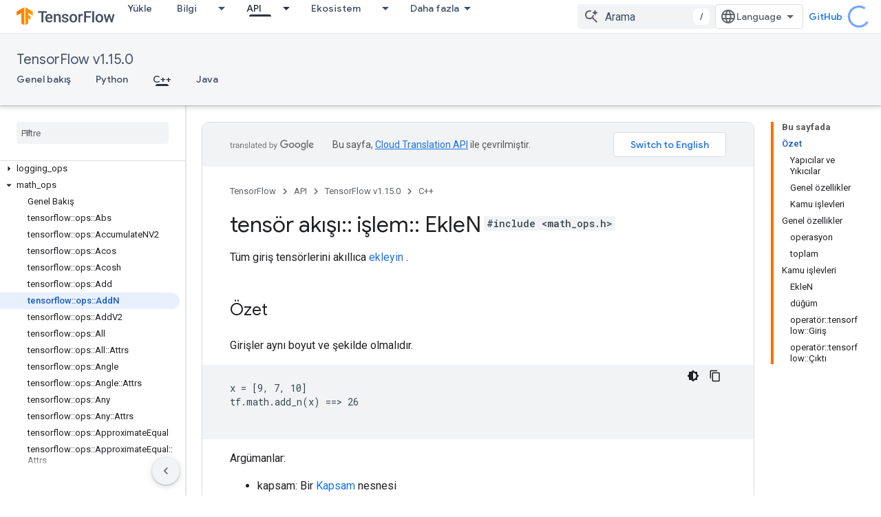

--- FILE ---
content_type: text/javascript
request_url: https://www.gstatic.cn/devrel-devsite/prod/v3df8aae39978de8281d519c083a1ff09816fe422ab8f1bf9f8e360a62fb9949d/js/devsite_devsite_snackbar_module__tr.js
body_size: -867
content:
(function(_ds){var window=this;var nAa=function(){return(0,_ds.O)('<div class="devsite-snackbar-snack" type="loading" role="alert"><div class="devsite-snackbar-inner"><div class="devsite-snackbar-message">Y\u00fckleniyor</div><div class="devsite-snackbar-action"><devsite-spinner single-color="#ffffff"></devsite-spinner></div></div></div>')},oAa=function(){return(0,_ds.O)('<div class="devsite-snackbar-snack" type="signin-state-changed" role="alert"><div class="devsite-snackbar-inner"><div class="devsite-snackbar-message">Oturum a\u00e7ma durumunuz de\u011fi\u015fti.</div><button class="devsite-snackbar-action devsite-snackbar-action--reload">Yeniden y\u00fckle</button><button class="devsite-snackbar-action devsite-snackbar-action--dismiss">Tamam</button></div></div>')},
pAa=function(){return(0,_ds.O)('<div class="devsite-snackbar-snack" type="refresh" role="alert"><div class="devsite-snackbar-inner"><div class="devsite-snackbar-message">Yeni bir s\u00fcr\u00fcm mevcut</div><button class="devsite-snackbar-action">Yenile</button></div></div>')},qAa=function(){return(0,_ds.O)('<div class="devsite-snackbar-snack" type="error" role="alert"><div class="devsite-snackbar-inner"><div class="devsite-snackbar-message">Bir hata olu\u015ftu. L\u00fctfen tekrar deneyin.</div><button class="devsite-snackbar-action">Tekrar dene</button></div></div>')},
rAa=function(){return(0,_ds.O)('<div class="devsite-snackbar-snack" type="copied-to-clipboard" role="alert"><div class="devsite-snackbar-inner"><div class="devsite-snackbar-message">Panoya kopyaland\u0131</div></div></div>')},sAa=function(){return(0,_ds.O)('<div class="devsite-snackbar-snack" type="support-attachment-error" role="alert"><div class="devsite-snackbar-inner"><div class="devsite-snackbar-message">Desteklenmeyen dosya t\u00fcr\u00fc.</div><button class="devsite-snackbar-action">Tamam</button></div></div>')},
tAa=function(a){const b=a.message,c=a.link,d=a.dB;a='<div class="devsite-snackbar-snack" type="'+_ds.S(a.PC)+'" role="alert"><div class="devsite-snackbar-inner"><div class="devsite-snackbar-message">'+_ds.Q(b)+'</div><button class="devsite-snackbar-action">';a=a+'Hay\u0131r, te\u015fekk\u00fcrler</button><a href="'+(_ds.S(_ds.VC(c))+'" class="devsite-snackbar-link button" target="_blank">');a=d?a+_ds.Q(d):a+"Tamam";return(0,_ds.O)(a+"</a></div></div>")},uAa=function(a){const b=a.linkText,c=a.link,
d=a.Lq,e=a.showClose;a='<div class="devsite-snackbar-snack" type="custom" role="alert"><div class="devsite-snackbar-inner"><div class="devsite-snackbar-message">'+_ds.Q(a.message)+"</div>";e&&(a+='<button class="devsite-snackbar-action">Tamam</button>');a+=(c&&b?'<a href="'+_ds.S(_ds.VC(c))+'"'+(d?' target="_blank"':"")+' class="devsite-snackbar-link button">'+_ds.Q(b)+"</a>":"")+"</div></div>";return(0,_ds.O)(a)};var k8=function(a,b,c=null,d=!1){b&&(_ds.tp(b,_ds.Pn,()=>{_ds.xn(b);a.j=null;if(c)i8(a,c,d);else{const e=a.m.length?a.m.shift():null;e!==null&&j8(a,e)}}),b.removeAttribute("show"))},l8=function(a,b,c=!1){a.appendChild(b);requestAnimationFrame(()=>{i8(a,b,c)})},m8=function(a){k8(a,a.querySelector('*[type^="support-attachment-error"]'))},n8=function(a){k8(a,a.querySelector('*[type^="signin-state-changed"]'))},j8=function(a,b){switch(b){case "loading":a.showLoading();break;case "refresh":vAa(a);break;
case "error":wAa(a);break;case "copied-to-clipboard":var c=_ds.st(rAa);l8(a,c,!0);break;case "support-attachment-error":xAa(a);break;case "signin-state-changed":yAa(a)}if(b==null?0:b.startsWith("notification-")){c=a.getAttribute(`${b}-message`);const d=a.getAttribute(`${b}-link`),e=a.getAttribute(`${b}-link-txt`);o8(a,b,c||"",d||"",e||"",a.hasAttribute(`${b}-store-key`))}},vAa=function(a){const b=_ds.st(pAa);_ds.Xh(b.querySelector(".devsite-snackbar-action"),"click",()=>{_ds.xg().location.reload()});
l8(a,b)},wAa=function(a){const b=_ds.st(qAa);_ds.Xh(b.querySelector(".devsite-snackbar-action"),"click",()=>{_ds.xg().location.reload()});l8(a,b)},xAa=function(a){const b=_ds.st(sAa);l8(a,b);_ds.tp(b.querySelector(".devsite-snackbar-action"),"click",()=>{m8(a)})},yAa=function(a){n8(a);const b=_ds.st(oAa);l8(a,b,!1);_ds.Xh(b.querySelector(".devsite-snackbar-action--reload"),"click",async()=>{await (await _ds.v()).reload();n8(a)});_ds.Xh(b.querySelector(".devsite-snackbar-action--dismiss"),"click",
async()=>{await (await _ds.v()).reload();n8(a)})},i8=function(a,b,c=!1){clearTimeout(a.ea);a.j?k8(a,a.j,b,c):(a.j=b,requestAnimationFrame(()=>{b.setAttribute("show","")}),c&&(a.ea=setTimeout(()=>{a.removeAttribute("type");k8(a,b)},5E3)))},o8=async function(a,b,c,d,e,f){if(c&&d){const g=await (await _ds.v()).getStorage().get("devsite-snackbar",d);if(!f||!g){b=_ds.st(tAa,{PC:b,message:c,link:d,dB:e});l8(a,b);const h=new _ds.u(b);h.listen(b,"click",async k=>{k.stopPropagation();if(k.target.classList.contains("devsite-snackbar-link")||
k.target.classList.contains("devsite-snackbar-action"))await (await _ds.v()).getStorage().set("devsite-snackbar",d,"1"),a.o(),_ds.D(h)})}}},p8=class extends _ds.Lm{static get observedAttributes(){return["type"]}constructor(){super();this.m=[];this.ea=-1;this.j=null;this.eventHandler=new _ds.u(this)}connectedCallback(){this.eventHandler.listen(document.body,"devsite-show-custom-snackbar-msg",this.oa);this.eventHandler.listen(document.body,"devsite-show-notification-snackbar-msg",this.qa);this.eventHandler.listen(document.body,
"devsite-hide-notification-snackbar-msg",this.o)}disconnectedCallback(){_ds.D(this.eventHandler)}oa(a){this.setAttribute("type","custom");var b;if(a=(b=a.getBrowserEvent())==null?void 0:b.detail){b=!!a.showClose;var c=!0;a.href&&(c=(new URL(a.href)).origin!==document.location.origin);var d=_ds.st(uAa,{message:a.msg,linkText:a.linkText,link:a.href,Lq:c,showClose:b});b&&_ds.tp(d.querySelector(".devsite-snackbar-action"),"click",()=>{k8(this,d)});l8(this,d,!b)}}attributeChangedCallback(a,b,c){if(a===
"type"){switch(b){case "loading":this.hideLoading();break;case "refresh":k8(this,this.querySelector('*[type^="refresh"]'));break;case "error":k8(this,this.querySelector('*[type^="error"]'));break;case "copied-to-clipboard":k8(this,this.querySelector('*[type^="copied-to-clipboard"]'));break;case "support-attachment-error":m8(this);break;case "signin-state-changed":n8(this);break;case "custom":k8(this,this.querySelector('*[type^="custom"]'))}b!=null&&b.startsWith("notification-")&&this.o();if(c){let d;
if((d=c)==null?0:d.includes(",")){let e;this.m=(e=c)==null?void 0:e.split(",");c=`${this.m.shift()}`}j8(this,c)}}}showLoading(){if(!this.querySelector('*[type^="loading"]')){var a=_ds.st(nAa);l8(this,a)}}hideLoading(){k8(this,this.querySelector('*[type^="loading"]'))}qa(a){let b;(a=(b=a.getBrowserEvent())==null?void 0:b.detail)&&o8(this,"notification-custom",a.msg,a.href||"",a.linkText||"",!0)}o(){k8(this,this.querySelector('*[type^="notification"]'))}};p8.prototype.attributeChangedCallback=p8.prototype.attributeChangedCallback;
p8.prototype.disconnectedCallback=p8.prototype.disconnectedCallback;p8.prototype.connectedCallback=p8.prototype.connectedCallback;try{customElements.define("devsite-snackbar",p8)}catch(a){console.warn("Unrecognized DevSite custom element - DevsiteSnackBar",a)};})(_ds_www);
